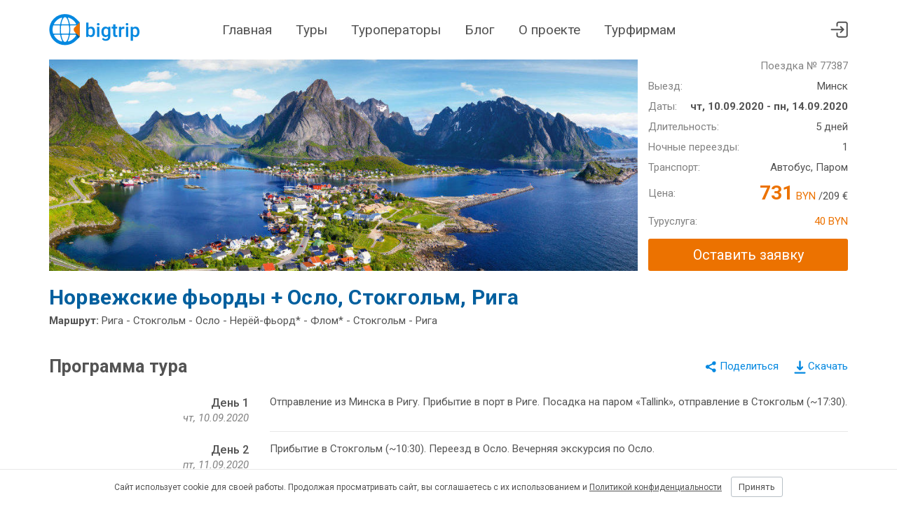

--- FILE ---
content_type: text/html; charset=utf-8
request_url: https://bigtrip.by/trip/norvezhskie-fordi-oslo-stokgolm-riga-77387
body_size: 17495
content:

<!DOCTYPE html>
<html lang="ru-BY">
<head>
    <meta charset="utf-8" />
    <meta name="viewport" content="width=device-width, initial-scale=1">
    <meta name="theme-color" content="#0488E0">

    <link rel="manifest" href="/site.webmanifest">
    <link rel="apple-touch-icon" sizes="180x180" href="/img/default/apple-touch-icon.png">
    <link rel="mask-icon" href="/img/default/safari-pinned-tab.svg" color="#5bbad5">

    <link rel="icon" href="/img/default/favicon.svg">
    <link rel="icon" type="image/png" sizes="32x32" href="/img/default/favicon-32x32.png">
    <link rel="icon" href="/img/default/favicon.ico">

    <link rel="preconnect" href="https://fonts.googleapis.com">
    <link rel="preconnect" href="https://fonts.gstatic.com" crossorigin>
    <link href="https://fonts.googleapis.com/css2?family=Roboto:ital,wght@0,400;0,500;0,700;1,400;1,500;1,700&display=swap" rel="stylesheet">

    <link href="/css/default.bnd.min.css?v=t6ywHFH1RiWHjfHJsN3N5eMGlv6LMGye3mV3p9Wn1dI" rel="stylesheet" />

    
	<title>Тур Рига - Стокгольм - Осло - Нерёй-фьорд* - Флом* - Стокгольм - Рига 10 сентября 2020 - Интерлюкс Тур</title>
	<meta name="description" content="Тур из Минскa по маршруту: Рига - Стокгольм - Осло - Нерёй-фьорд* - Флом* - Стокгольм - Рига на 5 дней с 10 сентября 2020. Проезд на автобусе туристического класса">
	<link rel="canonical" href="https://bigtrip.by/trip/norvezhskie-fordi-oslo-stokgolm-riga-77387" />

	<meta property="og:image" content="https://bigtrip.by/storage/organizations/1040/r2w2ehvx.jpg" />

	<link rel="stylesheet" href="/js/vendors/lightgallery/css/lightgallery.min.css" />
	<link rel="stylesheet" href="/js/vendors/intl-tel-input/css/intltelinput.min.css" />


    <link href="/css/public/public.bnd.min.css?v=m1B7OhgTidtqHboBKLLz_zDWCXAjNFJGQoh8t10-ctM" rel="stylesheet" />
</head>
<body class="trips-details">
    <header class="lHeader">
        <div class="lHeader-container content">
            <div class="lHeader-left">
                <a href="/" class="lHeader-logo">
                    <img src="/img/default/logo.svg" />
                </a>
            </div>
            <div class="lHeader-center">
                <nav id="mainMenu" class="lHeader-menu">
                    <a class="menu-home" href="/">Главная</a>
                    <a class="menu-trips" href="/tours">Туры</a>
                    <a class="menu-operators" href="/operators">Туроператоры</a>
                    <a class="menu-blog" href="/blog">Блог</a>
                    <a class="menu-about" href="/about">О проекте</a>
                    <a class="menu-busines" href="/business">Турфирмам</a>
                </nav>
            </div>
            <div class="lHeader-right">
                
                <a href="/agent/trips" title="Перейти в личный кабинет"> <svg><use href="/img/public/icons.svg#cabinet"></use></svg></a>
                <!-- <a href="/agent/default" title="Избранное"> <svg><use href="/img/public/icons.svg#heart"></use></svg></a>-->
                <div id="hamburger" class="hamburger hamburger--collapse">
                    <span class="hamburger-box">
                        <span class="hamburger-inner"></span>
                    </span>
                </div>
            </div>
        </div>
    </header>
    <main class="lMain">
        
<div class="content">
	<div class="tripCover">
		<div class="tripCover-image">
			<img src="/storage/organizations/1040/r2w2ehvx.jpg" alt="Автобусный тур Рига - Стокгольм - Осло - Нерёй-фьорд* - Флом* - Стокгольм - Рига, выезд из Минскa" />
		</div>
		<div class="tripCover-legend">
			<dl>
				<dt>
				</dt>
				<dd class="tripCover-badge">Поездка № 77387</dd>
			</dl>
			<dl>
				<dt>Выезд:</dt>
				<dd>Минск</dd>
			</dl>
			<dl>
				<dt>Даты:</dt>
				<dd>
					<strong>
						чт, 10.09.2020 - пн, 14.09.2020
					</strong>
				</dd>
			</dl>
			<dl>
				<dt>Длительность:</dt>
				<dd>5 дней </dd>
			</dl>
			<dl>
				<dt>Ночные переезды:</dt>
				<dd>1</dd>
			</dl>
			<dl>
				<dt>Транспорт:</dt>
				<dd> Автобус, Паром</dd>
			</dl>
			<dl class="tripCover-price">
				<dt>Цена:</dt>
				<dd>
					<span class="u-accent" title="Цена тура в рублях по курсу туроператора">
						<b>731</b> BYN
					</span>
						<span title="Цена в валюте поездки">/209 &euro;</span>
				</dd>
			</dl>
			<dl>
				<dt>Туруслуга:</dt>
				<dd class="u-accent">40 BYN</dd>
			</dl>
            <div class="tripCover-callToAction">
                        <a class="btn" data-modal-show="#orderModal" data-org="1040">Оставить заявку</a>
            </div>
		</div>
	</div>
	<h1 class="tripName">Норвежские фьорды &#x2B; Осло, Стокгольм, Рига</h1>
	<div class="tripRoute">
		<b>Маршрут:</b> Рига - Стокгольм - Осло - Нерёй-фьорд* - Флом* - Стокгольм - Рига
	</div>

	<section class="tripAgenda">
		<div class="tripAgenda-actionMenu">
			<div class="ya-share2" data-curtain data-color-scheme="whiteblack" data-limit="0" data-more-button-type="short" data-services="vkontakte,facebook,odnoklassniki,telegram,viber,whatsapp"></div>

			<a href='/pdf/norvezhskie-fordi-oslo-stokgolm-riga-77387.pdf' id="downloadlink" class="tripAgenda-downloadLink">
				<svg><use href="/img/public/icons.svg#download"></use></svg><span>Скачать</span>
			</a>
		</div>
		<h2>Программа тура</h2>
		<div class="tripAgenda-days">
				<div class="tripAgenda-dayNo">
					<h3>День 1</h3>
						<time datetime="2020-09-10">чт, 10.09.2020</time>
				</div>
				<div class="tripAgenda-program">Отправление из Минска в Ригу. Прибытие в порт в Риге. Посадка на паром «Tallink», отправление в Стокгольм (~17:30).</div>
				<div class="tripAgenda-photos">
				</div>
				<div class="tripAgenda-dayNo">
					<h3>День 2</h3>
						<time datetime="2020-09-11">пт, 11.09.2020</time>
				</div>
				<div class="tripAgenda-program">Прибытие в Стокгольм (~10:30). Переезд в Осло. Вечерняя экскурсия по Осло.&#xD;&#xA;&#xD;&#xA;Осло расположен в начале живописного стокилометрового Осло-фьорда, но в состав города входит не только материковая часть, которая на нем расположена, но также и 40 островов, каждый из которых может приворожить своей художественностью. Этот город уникален, и не только потому что является столицей Норвегии. В городе, который ведет вековую историю, смешаны здания, возведенные недавно с историческими достопримечательностями, а прекрасные холмы сочетаются с лесами и островами. Вы не встретите здесь южной жары, да и вся Норвегия, сказать по правде, не жгучая страна. Но город очарует Вас своей непосредственностью, чистотой и приятной атмосферой спокойствия и гармонии.&#xD;&#xA;&#xD;&#xA;Заселение в гостиницу в окрестностях Осло. Ночь в отеле.</div>
				<div class="tripAgenda-photos">
				</div>
				<div class="tripAgenda-dayNo">
					<h3>День 3</h3>
						<time datetime="2020-09-12">сб, 12.09.2020</time>
				</div>
				<div class="tripAgenda-program">Завтрак. Освобождение номеров.Поездка в регион фьордов Нерёй-фьорд.&#xD;&#xA;&#xD;&#xA;Норвегия. Именно здесь располагаются великолепные водопады, роняющие тонны кристально чистой воды в реки и заливы. Именно здесь туристы могут наслаждаться красивым блеском ледников, расположенных на вершинах окрестных гор. Посетив эти великолепные места, Вы с головой окунетесь в мир преданий и легенд о сказочных троллях и древних викингах — отважных воинах и мореплавателях, некогда бывших грозой всего европейского континента. Земля льда, полярных сияний. Пожалуй, здесь рождаются исключительно викинги и валькирии, для которых все нипочем: холода, непроходимые леса, суровая северная природа. Но самая главная достопримечательность этой страны — конечно, Норвежские фьорды! Год от года сюда приезжают туристы со всего мира! Ведь в Норвегии находятся знаменитые фьорды, которые внесены в список природного наследия ЮНЕСКО, одним из них является Нэрёй-фьорд. Нэрёй-фьорд расположен в Западной Норвегии в самом центре региона фьордов. Всю красоту и грандиозность норвежской природы в полной мере можно ощутить, путешествуя по воде. И водная прогулка из живописного местечка Флом, притягательный город, который расположен на Аурландс — фьорде до деревушки Гудванген на Нэрёй — фьорде позволит насладится классическим видом Норвегии, высокими скалами с заснеженными макушками, прозрачной гладью чистейших вод.&#xD;&#xA;&#xD;&#xA;Ночной переезд в Стокгольм.</div>
				<div class="tripAgenda-photos">
				</div>
				<div class="tripAgenda-dayNo">
					<h3>День 4</h3>
						<time datetime="2020-09-13">вс, 13.09.2020</time>
				</div>
				<div class="tripAgenda-program">Прибытие в Стокгольм. Пешеходная экскурсия по Стокгольму.&#xD;&#xA;&#xD;&#xA;С тринадцатого столетия Стокгольм является крупным экономическим центром страны. Сегодня это крупнейший шведский город. Развязка Слуссен — это старое гидротехническое сооружение, которое соединяет акваторию озера Миларен с Балтийским морем. Старый город — Гамла стан — город между мостами — исторический центр Стокгольма. Несколько сот лет назад Старый город считался отдельным городом, но впоследствии стал историческим районом Стокгольма. Дворянское собрание — элегантное здание, окружено ухоженными садами. Вплоть до настоящего времени здание по-прежнему используется по своему назначению как место проведения различных мероприятий дворянских родов Швеции. Рыцарский остров — остров с семисотлетней историей, на котором расположена церковь Риддархольмсчюркан, которая считается одним из старейших памятников города, а центральная площадь носит имя Биргера Ярла, основателя города. С набережной озера Миларен открывается прекрасный вид на Стокгольмскую ратушу - одну из главных туристических достопримечательностей Стокгольма, символ шведской столицы.&#xD;&#xA;&#xD;&#xA;Свободное время. Посадка на паром «Tallink» Стокгольм-Рига (~17:00).</div>
				<div class="tripAgenda-photos">
				</div>
				<div class="tripAgenda-dayNo">
					<h3>День 5</h3>
						<time datetime="2020-09-14">пн, 14.09.2020</time>
				</div>
				<div class="tripAgenda-program">Прибытие парома в Ригу в первой половине дня (~11:00).&#xD;&#xA;&#xD;&#xA;Пешеходная экскурсия по Риге,которая перенесёт Вас в настоящий средневековый город! Гуляя по старым улицам, вы услышите историю старинных домов, на фасадах которых скульптуры женщин, павлинов, львов, мистических животных из легенд. Исторический центр Риги внесен в список мирового достояния ЮНЕСКО. Символы города — Домской собор, Пороховая башня, Шведские ворота, Рижский замок, жилой комплекс «Три брата», соборы Св. Петра, Св. Якова и Св. Иоанна, Дом Черноголовых, уникальные деревянные здания и набережная Даугавы. Мы совершим прогулку по мощеным булыжником улочкам Старого города, где иногда с трудом расходятся два человека. Затем мы дойдём до района застройки конца XIXм- начала XX века, где царствует захватывающий архитектурный стиль модерн — украшенные фигурами нимф, горгулий и сатиров фасады домов. Также посетим места, где были сняты известные фильмы: «Шерлок Холмс и Доктор Ватсон», «Семнадцать мгновений весны» и др.&#xD;&#xA;&#xD;&#xA;Отправление в Минск. Прибытие в Минск ночью.</div>
				<div class="tripAgenda-photos">
				</div>
		</div>
	</section>

	<section class="tripClauses">
		<div>
			<h2>Включено в стоимость тура</h2>

			<ul class="">
					<li>Проезд на автобусе туристического класса</li>
					<li>Сопровождение руководителя группы</li>
					<li>Проживание в отеле 3* по системе «Фортуна» с завтраком в окрестностях Осло (двухместное размещение) — 1 ночь с завтраком</li>
					<li>Место в четырёхместной каюте С или В класса (в зависимости от даты выезда) на  пароме  &quot;Tallink&quot; по маршруту Рига-Стокгольм и Стокгольм-Рига</li>
					<li>Вечерняя экскурсия по Осло</li>
					<li>Поездка в регион фьордов Нерёй-фьорд</li>
					<li>Экскурсия по Стокгольму</li>
					<li>Экскурсия по Риге</li>
			</ul>
		</div>
			<div>
				<h2>Оплачивается отдельно</h2>

				<ul class="">
						<li>Билет на кораблик по Нерёй-фьорду: взрослые от 35 €, дети до 14 лет от 30 €</li>
						<li>Питание на пароме</li>
						<li>Смена класса каюты</li>
						<li>Входные билеты в посещаемые объекты</li>
				</ul>

			</div>
	</section>


	<section>
		<h2>Маршрут на карте</h2>
		<div id="routemap" data-points="[[53.902512,27.561481],[56.94684,24.106075],[59.325,18.070897],[59.920853,10.771249],[60.943611,6.931389],[60.873463,7.167909],[59.325,18.070897],[56.94684,24.106075]]" class="tripRouteMap">
			<!-- map is here -->
		</div>
	</section>


	<section id="operators">
		<h2>Организатор тура</h2>
			<div class="tripOperator">
				<div class="operatorDetails">
					<h3 class="operatorDetails-name">
							<img src="/storage/organizations/1040/dsybcexq.png" class="orgLogo" alt="Интерлюкс Тур" />
						Интерлюкс Тур
					</h3>
						<div class="operatorDetails-office">

							<address>Минск, ул. Кальварийская, 16, 3 этаж, офис 256 (ЖК &quot;Парус&quot;)</address>
							<ul class="workinghours"><li><span class="days">&#x41F;&#x43D;. - &#x41F;&#x442;.</span><span class="hours">10:00 - 19:00</span></li><li><span class="days">&#x421;&#x431;. - &#x412;&#x441;.</span><span class="hours">&#x412;&#x44B;&#x445;&#x43E;&#x434;&#x43D;&#x43E;&#x439;</span></li></ul>

							<ul class="operatorDetails-phones js-phones">
									<li> <a href="tel: &#x2B;375172369238">&#x2B;375 (17) 236 92 38</a></li>
									<li> <a href="tel: &#x2B;375296462020">&#x2B;375 (29) 646 20 20</a></li>
									<li> <a href="tel: &#x2B;375296162020">&#x2B;375 (29) 616 20 20</a></li>
									<li> <a href="tel: &#x2B;375336162020">&#x2B;375 (33) 616 20 20</a></li>
							</ul>

						</div>
					<h3 class="operatorDetails-call">Понравился тур &ndash; оставьте заявку!</h3>
					<div class="operatorDetails-callDesc">Туроператор свяжется с вами, ответит на ваши вопросы и уточнит все детали.</div>
					<div>
						<div data-url="/trips/makecallrequest" class="extendedOrderForm js-form">
							<div>
								<label for="contactname">Ваше имя</label>
								<input id="contactname" name="contactname" class="textbox" required />
								<span class="field-validation-error" style="display: none">Обязательное поле</span>
							</div>
							<div>
								<label for="contactphone">Телефон</label>
								<input type="tel" id="contactphone" name="contactphone" class="textbox" value="+375" />
								<span class="field-validation-error" style="display: none">Неверный номер телефона</span>
							</div>
							<div>
								<label for="email">Email (не обязательно)</label>
								<input id="email" name="email" class="textbox" type="email" />
							</div>
							<div class="extendedOrderForm-comments">
								<label for="details">Число туристов и комментарий к заявке (не обязательно)</label>
								<textarea id="details" name="details" class="textarea" maxlength="1000" placeholder="1 взрослый + 1 ребенок 12 лет"></textarea>
							</div>
							<div>
								<input type="hidden" name="tripId" value="77387" />
								<input type="hidden" name="executorId" value="1040" />
								<button type="button" class="btn js-sendcallreqest">Отправить</button>
							</div>
						</div>
						<div class="js-waitmsg" style="display: none;">
							<img src="/img/default/preloader.gif" width="25px" height="25px" /> Отправляется..
						</div>
						<div class="js-successmsg extendedOrderForm-success" style="display: none;">
							Ваша заявка отправлена туроператору "Интерлюкс Тур".<br />
							Оператор свяжется с вами в ближайшее время.<br />
						</div>
						<div class="js-errormsg extendedOrderForm-error" style="display: none;">
							Произошла ошибка на сервере, пожалуйста воспользуйтесь телефоном для заказа тура.<br />
							Приносим свои извинения.
						</div>
					</div>
				</div>
				<div class="js-operatorMap operatorDetails-map" data-points="[[53.906756,27.532537]]"></div>
			</div>
	</section>

		<section>
			<h2>Вас могут заинтересовать</h2>
			<div class="tripSelections">
					<article class="tripSelections-item">
						<a href="/tours/tury-v-latviyu">Туры в Латвию</a>
					</article>
					<article class="tripSelections-item">
						<a href="/tours/tury-v-shvetsiyu">Туры в Швецию</a>
					</article>
					<article class="tripSelections-item">
						<a href="/tours/tury-v-norvegiyu">Туры в Норвегию</a>
					</article>
					<article class="tripSelections-item">
						<a href="/tours/tury-v-rigu">Туры в Ригу</a>
					</article>
					<article class="tripSelections-item">
						<a href="/tours/tury-v-oslo">Туры в Осло</a>
					</article>
					<article class="tripSelections-item">
						<a href="/tours/tury-v-stokgolm">Туры в Стокгольм</a>
					</article>
					<article class="tripSelections-item">
						<a href="/tours/tury-vykhodnogo-dnya">Туры выходного дня</a>
					</article>
					<article class="tripSelections-item">
						<a href="/tours/tury-v-yevropu">Туры в Европу</a>
					</article>
					<article class="tripSelections-item">
						<a href="/tours/ekskursionnyye-tury">Экскурсионные туры</a>
					</article>
					<article class="tripSelections-item">
						<a href="/tours/avtobusnyye-tury">Автобусные туры</a>
					</article>
					<article class="tripSelections-item">
						<a href="/tours/tury-na-parome">Круизы</a>
					</article>
					<article class="tripSelections-item">
						<a href="/tours/interlux">Туры Интерлюкс Тур</a>
					</article>
			</div>
		</section>
</div>

<div id="orderModal" class="modal orderModal" data-modal>
	<div class="modal-dialog">
		<div class="modal-content">
			<div data-url="/trips/makecallrequest" class="js-modelform">
				<div class="modal-header">
					<span class="modal-close" data-modal-close>&times;</span>
					<div class="modal-title">Заявка на поездку </div>
				</div>
				<div class="modal-body">
					<div id="orderform">
						<h3 class="orderModal-head">Норвежские фьорды &#x2B; Осло, Стокгольм, Рига <span class="orderModal-route">(Рига - Стокгольм - Осло - Нерёй-фьорд* - Флом* - Стокгольм - Рига)</span></h3>
						<div class="orderModal-date">
							c <time>чт, 10.09.2020</time> по <time>пн, 14.09.2020</time>
						</div>
						<div class="orderModal-inputs">
							<div>
								<label class="mandatory">Ваше имя</label>
								<input type="text" name="contactname" class="textbox"/>
								<span class="field-validation-error" style="display: none">Обязательное поле</span>
							</div>
							<div>
								<label class="mandatory">Телефон</label>
								<input type="tel" name="contactphone" class="textbox" value="+375" />
								<span class="field-validation-error" data-maskerror style="display: none">Неверный номер телефона</span>
							</div>
							<div>
								<label>Email (не обязательно)</label>
								<input type="email" name="email" class="textbox"/>
							</div>
						</div>
						<div>
							<label>Число туристов и комментарий к заявке (не обязательно)</label>
							<textarea name="details" class="textarea" maxlength="1000" placeholder="1 взрослый + 1 ребенок 12 лет"></textarea>
						</div>
						<div class="orderModal-help">Отправленная заявка не налагает на вас никаких обязательств. Оператор свяжется с вами в рабочее время.</div>
					</div>
					<div id="waitmsg" style="display: none;">
						<i class="fa fa-spinner fa-spin"></i> Отправляется..
					</div>
					<div id="successmsg" style="display: none;">
						Ваша заявка отправлена.<br/>
						Оператор свяжется с вами в ближайшее время.<br/>
					</div>
					<div id="errormsg" style="display: none;">
						Произошла ошибка на сервере, пожалуйста воспользуйтесь телефоном для заказа тура.<br/>
						Приносим свои извинения.
					</div>
				</div>
				<div class="modal-footer">
					<input type="hidden" name="tripId" value="77387"/>
					<input type="hidden" name="executorId" class="js-executor" value=""/>

					<button type="button" id="sendOrder" class="btn js-sendcallreqest">Отправить</button>
					<button type="button" class="btn altbtn" data-modal-close>Закрыть</button>
				</div>
			</div>
		</div>
	</div>
</div>


    </main>
    <footer class="lFooter">
        <div class="content lFooter-container">
            <div class="lFooter-about">
                <div>
                    <a href="/" class="lFooter-logo">
                        <img src="/img/default/logo.svg" />
                    </a>
                </div>
                <div>
	                bigtrip.by &ndash; это онлайн-сервис подбора туров. 
	                Мы собираем поездки от всех туроператоров Беларуси в единую базу. 
	                В каждом туре вы найдете прямые телефоны туроператора и сможете заказать тур онлайн.
                </div>
            </div>
            <nav class="lFooter-menu">
                <a href="/">Главная</a>
                <a href="/tours">Туры</a>
                <a href="/operators">Туроператоры</a>
                <a href="/blog">Блог</a>
                <a href="/about">О проекте</a>
                <a href="/business">Турфирмам</a>
            </nav>
            <div class="lFooter-service">
                <a href="/about#how-it-works">Как работает сервис bigtrip.by?</a>
                <a href="/about#how-to-buy">Как забронировать и купить тур?</a>
                <a href="/about#price">Что входит в стоимость?</a>
                <a href="/about#need-visa">Что делать если нет визы?</a>
                <a href="/about#contactus">Связаться с разработчиками</a>
                <a href="/docs/termsofservice">Условия использования</a>
                <a href="/siteindex">Карта сайта</a>
            </div>
            <div class="lFooter-social">
                <div class="lFooter-copyright">
                    <span>&copy; bigtrip.by, <a href="https://elijoviaje.es/">elijoviaje.es</a>  &ndash; 2014 - 2026</span>
	                <div>
                        <a href="/home/reviews" class="lFooter-stars">
			                <svg><use href="/img/public/icons.svg#star"></use></svg>
			                <svg><use href="/img/public/icons.svg#star"></use></svg>
			                <svg><use href="/img/public/icons.svg#star"></use></svg>
			                <svg><use href="/img/public/icons.svg#star"></use></svg>
			                <svg><use href="/img/public/icons.svg#star"></use></svg>
			                <span> - 5.0 на основе 7 отзывов</span>
		                </a>
	                </div>
                </div>
            </div>
        </div>
    </footer>
        <div id="cookieConsent" class="alertCookie" role="alert">
            <div class="content alertCookie-content">
                <span> Сайт использует cookie для своей работы. Продолжая просматривать сайт, вы соглашаетесь с их использованием и <a href="/docs/privacypolicy">Политикой конфиденциальности</a></span>
                <button type="button" class="btn altbtn btn-sm" data-cookie-string=".AspNet.Consent=yes; expires=Fri, 15 Jan 2027 17:08:25 GMT; path=/; secure; samesite=none">Принять</button>
            </div>
        </div>
        <script>
            (function () {
                var button = document.querySelector("#cookieConsent button[data-cookie-string]");
                button.addEventListener("click", function (event) {
                    document.cookie = button.dataset.cookieString;
                    document.querySelector("#cookieConsent").style.display = 'none';
                }, false);

                if(document.cookie.indexOf('.AspNet.Consent=yes;')>0){
                    document.querySelector("#cookieConsent").style.display = 'none';
                }
                
            })();
        </script>

    <!-- Yandex.Metrika counter -->
    <script type="text/javascript">
        (function (m, e, t, r, i, k, a) {
            m[i] = m[i] || function () { (m[i].a = m[i].a || []).push(arguments) };
            m[i].l = 1 * new Date(); k = e.createElement(t), a = e.getElementsByTagName(t)[0], k.async = 1, k.src = r, a.parentNode.insertBefore(k, a)
        })
            (window, document, "script", "https://mc.yandex.ru/metrika/tag.js", "ym");

        ym(28897395, "init", { clickmap: true, trackLinks: true, accurateTrackBounce: true, webvisor: true });
    </script>
    <noscript><div><img src="https://mc.yandex.ru/watch/28897395" style="position:absolute; left:-9999px;" alt="" /></div></noscript>
	<!-- /Yandex.Metrika counter -->

	<!-- Google tag (gtag.js) -->
	<script async src="https://www.googletagmanager.com/gtag/js?id=G-1J1T2QMYD2"></script>
	<script>
		window.dataLayer = window.dataLayer || [];
		function gtag(){dataLayer.push(arguments);}
		gtag('js', new Date());
		gtag('config', 'G-1J1T2QMYD2');
	</script>

    <script>
        document.getElementById("hamburger").addEventListener("click", function (event) {
            event.currentTarget.classList.toggle("is-active");
            let menu = document.getElementById("mainMenu");
            menu.classList.toggle("is-responsive");
            document.body.classList.toggle("is-noscroll");
        });
    </script>

    
	<script src="https://yastatic.net/share2/share.js" async></script>

	<script src="/js/code/slider/slider.js?v=fCtbVoZZ3q_r_LRQ51J_3F3A_Usya20hDYGF1VSX-Ok"></script>
	<script src="/js/code/cartographer.js?v=pwmm66LFkVTkMzY_9KndJ6GCZfEGRluVtuQTI88a4RI"></script>
	<script src="/js/code/modal/modal.js?v=pf5N0jgKM0nslUZwTG7ORuPfq8vgmBLv3hZ3c8riaR4"></script>
	<script src="/js/vendors/lightgallery/js/lightgallery.min.js"></script>
	<script src="/js/vendors/lightgallery/js/lg-thumbnail.min.js"></script>
	<script src="/js/vendors/intl-tel-input/js/intltelinputwithutils.min.js"></script>
	<script src="/js/views/public-trips-details.min.js?v=ZYJn5UEgdBESSbQLPbSdAWh6ApSNl3vFFO5peYc1Sh0"></script>
	
	<script>
		// hotel gallery
		var hotelgallery = {};
		function showHotelGallery(el, offerId, index) {
			lightGallery(el, { dynamic: true, index: index, download: false, dynamicEl: hotelgallery[offerId] });
		}

		// main gallery
		var gallery = [];
		function showGallery(el, index) {
			lightGallery(el, { dynamic: true, index: index, download: false, dynamicEl: gallery });
		}
	</script>
		<script>
			navigator.sendBeacon("/analytics/track/77387", "");
		</script>
	<script type="application/ld&#x2B;json">
		{"@context":"https://schema.org","@type":"Event","name":"\uD83D\uDD25Норвежские фьорды + Осло, Стокгольм, Рига","description":"Маршрут: Рига - Стокгольм - Осло - Нерёй-фьорд* - Флом* - Стокгольм - Рига","image":"https://bigtrip.by/storage/organizations/1040/r2w2ehvx.jpg","url":"https://bigtrip.by/trip/norvezhskie-fordi-oslo-stokgolm-riga-77387","duration":"P5D","endDate":"2020-09-14","eventAttendanceMode":"https://schema.org/OfflineEventAttendanceMode","eventStatus":"https://schema.org/EventScheduled","location":{"@type":"Place","name":"Минск","address":"Минск"},"offers":{"@type":"Offer","url":"https://bigtrip.by/trip/norvezhskie-fordi-oslo-stokgolm-riga-77387","availability":"https://schema.org/OutOfStock","price":209,"priceCurrency":"EUR","validFrom":"2019-09-10"},"organizer":{"@type":"Organization","name":"Интерлюкс Тур","url":"https://bigtrip.by/operators"},"performer":{"@type":"Organization","name":"Интерлюкс Тур","url":"https://bigtrip.by/operators"},"startDate":"2020-09-10"}
	</script>
	<script type="application/ld&#x2B;json">
		[{"@context":"https://schema.org","@type":"BreadcrumbList","itemListElement":[{"@context":"https://schema.org","@type":"ListItem","name":"Главная","item":{"@context":"https://schema.org","@type":"Thing","@id":"https://bigtrip.by/"},"position":1},{"@context":"https://schema.org","@type":"ListItem","name":"Туры в Латвию","item":{"@context":"https://schema.org","@type":"Thing","@id":"https://bigtrip.by/tours/tury-v-latviyu"},"position":2},{"@context":"https://schema.org","@type":"ListItem","name":"Норвежские фьорды \u002B Осло, Стокгольм, Рига","position":3}]},{"@context":"https://schema.org","@type":"BreadcrumbList","itemListElement":[{"@context":"https://schema.org","@type":"ListItem","name":"Главная","item":{"@context":"https://schema.org","@type":"Thing","@id":"https://bigtrip.by/"},"position":1},{"@context":"https://schema.org","@type":"ListItem","name":"Туры в Швецию","item":{"@context":"https://schema.org","@type":"Thing","@id":"https://bigtrip.by/tours/tury-v-shvetsiyu"},"position":2},{"@context":"https://schema.org","@type":"ListItem","name":"Норвежские фьорды \u002B Осло, Стокгольм, Рига","position":3}]},{"@context":"https://schema.org","@type":"BreadcrumbList","itemListElement":[{"@context":"https://schema.org","@type":"ListItem","name":"Главная","item":{"@context":"https://schema.org","@type":"Thing","@id":"https://bigtrip.by/"},"position":1},{"@context":"https://schema.org","@type":"ListItem","name":"Туры в Норвегию","item":{"@context":"https://schema.org","@type":"Thing","@id":"https://bigtrip.by/tours/tury-v-norvegiyu"},"position":2},{"@context":"https://schema.org","@type":"ListItem","name":"Норвежские фьорды \u002B Осло, Стокгольм, Рига","position":3}]},{"@context":"https://schema.org","@type":"BreadcrumbList","itemListElement":[{"@context":"https://schema.org","@type":"ListItem","name":"Главная","item":{"@context":"https://schema.org","@type":"Thing","@id":"https://bigtrip.by/"},"position":1},{"@context":"https://schema.org","@type":"ListItem","name":"Туры в Ригу","item":{"@context":"https://schema.org","@type":"Thing","@id":"https://bigtrip.by/tours/tury-v-rigu"},"position":2},{"@context":"https://schema.org","@type":"ListItem","name":"Норвежские фьорды \u002B Осло, Стокгольм, Рига","position":3}]},{"@context":"https://schema.org","@type":"BreadcrumbList","itemListElement":[{"@context":"https://schema.org","@type":"ListItem","name":"Главная","item":{"@context":"https://schema.org","@type":"Thing","@id":"https://bigtrip.by/"},"position":1},{"@context":"https://schema.org","@type":"ListItem","name":"Туры в Осло","item":{"@context":"https://schema.org","@type":"Thing","@id":"https://bigtrip.by/tours/tury-v-oslo"},"position":2},{"@context":"https://schema.org","@type":"ListItem","name":"Норвежские фьорды \u002B Осло, Стокгольм, Рига","position":3}]},{"@context":"https://schema.org","@type":"BreadcrumbList","itemListElement":[{"@context":"https://schema.org","@type":"ListItem","name":"Главная","item":{"@context":"https://schema.org","@type":"Thing","@id":"https://bigtrip.by/"},"position":1},{"@context":"https://schema.org","@type":"ListItem","name":"Туры в Стокгольм","item":{"@context":"https://schema.org","@type":"Thing","@id":"https://bigtrip.by/tours/tury-v-stokgolm"},"position":2},{"@context":"https://schema.org","@type":"ListItem","name":"Норвежские фьорды \u002B Осло, Стокгольм, Рига","position":3}]},{"@context":"https://schema.org","@type":"BreadcrumbList","itemListElement":[{"@context":"https://schema.org","@type":"ListItem","name":"Главная","item":{"@context":"https://schema.org","@type":"Thing","@id":"https://bigtrip.by/"},"position":1},{"@context":"https://schema.org","@type":"ListItem","name":"Туры выходного дня","item":{"@context":"https://schema.org","@type":"Thing","@id":"https://bigtrip.by/tours/tury-vykhodnogo-dnya"},"position":2},{"@context":"https://schema.org","@type":"ListItem","name":"Норвежские фьорды \u002B Осло, Стокгольм, Рига","position":3}]},{"@context":"https://schema.org","@type":"BreadcrumbList","itemListElement":[{"@context":"https://schema.org","@type":"ListItem","name":"Главная","item":{"@context":"https://schema.org","@type":"Thing","@id":"https://bigtrip.by/"},"position":1},{"@context":"https://schema.org","@type":"ListItem","name":"Туры в Европу","item":{"@context":"https://schema.org","@type":"Thing","@id":"https://bigtrip.by/tours/tury-v-yevropu"},"position":2},{"@context":"https://schema.org","@type":"ListItem","name":"Норвежские фьорды \u002B Осло, Стокгольм, Рига","position":3}]},{"@context":"https://schema.org","@type":"BreadcrumbList","itemListElement":[{"@context":"https://schema.org","@type":"ListItem","name":"Главная","item":{"@context":"https://schema.org","@type":"Thing","@id":"https://bigtrip.by/"},"position":1},{"@context":"https://schema.org","@type":"ListItem","name":"Экскурсионные туры","item":{"@context":"https://schema.org","@type":"Thing","@id":"https://bigtrip.by/tours/ekskursionnyye-tury"},"position":2},{"@context":"https://schema.org","@type":"ListItem","name":"Норвежские фьорды \u002B Осло, Стокгольм, Рига","position":3}]},{"@context":"https://schema.org","@type":"BreadcrumbList","itemListElement":[{"@context":"https://schema.org","@type":"ListItem","name":"Главная","item":{"@context":"https://schema.org","@type":"Thing","@id":"https://bigtrip.by/"},"position":1},{"@context":"https://schema.org","@type":"ListItem","name":"Автобусные туры","item":{"@context":"https://schema.org","@type":"Thing","@id":"https://bigtrip.by/tours/avtobusnyye-tury"},"position":2},{"@context":"https://schema.org","@type":"ListItem","name":"Норвежские фьорды \u002B Осло, Стокгольм, Рига","position":3}]},{"@context":"https://schema.org","@type":"BreadcrumbList","itemListElement":[{"@context":"https://schema.org","@type":"ListItem","name":"Главная","item":{"@context":"https://schema.org","@type":"Thing","@id":"https://bigtrip.by/"},"position":1},{"@context":"https://schema.org","@type":"ListItem","name":"Круизы","item":{"@context":"https://schema.org","@type":"Thing","@id":"https://bigtrip.by/tours/tury-na-parome"},"position":2},{"@context":"https://schema.org","@type":"ListItem","name":"Норвежские фьорды \u002B Осло, Стокгольм, Рига","position":3}]},{"@context":"https://schema.org","@type":"BreadcrumbList","itemListElement":[{"@context":"https://schema.org","@type":"ListItem","name":"Главная","item":{"@context":"https://schema.org","@type":"Thing","@id":"https://bigtrip.by/"},"position":1},{"@context":"https://schema.org","@type":"ListItem","name":"Туры Интерлюкс Тур","item":{"@context":"https://schema.org","@type":"Thing","@id":"https://bigtrip.by/tours/interlux"},"position":2},{"@context":"https://schema.org","@type":"ListItem","name":"Норвежские фьорды \u002B Осло, Стокгольм, Рига","position":3}]}]
	</script>
	<script type="application/ld&#x2B;json">
		{"@context":"https://schema.org","@type":"Product","name":"Норвежские фьорды + Осло, Стокгольм, Рига","description":"Автобусный тур Рига - Стокгольм - Осло - Нерёй-фьорд* - Флом* - Стокгольм - Рига из Минск на 5 дней с 10 сентября 2020","image":"https://bigtrip.by/storage/organizations/1040/r2w2ehvx.jpg","url":"https://bigtrip.by/trip/norvezhskie-fordi-oslo-stokgolm-riga-77387","aggregateRating":{"@type":"AggregateRating","bestRating":5,"ratingValue":5,"ratingCount":7},"offers":{"@type":"Offer","availability":"https://schema.org/InStock","price":731,"priceCurrency":"BYN"},"sku":"77387"}
	</script>

</body>
</html>

--- FILE ---
content_type: text/javascript
request_url: https://bigtrip.by/js/code/slider/slider.js?v=fCtbVoZZ3q_r_LRQ51J_3F3A_Usya20hDYGF1VSX-Ok
body_size: 960
content:
var slider = (function () {
    return function (element, config) {
        var _mainElement = element, // основный элемент блока
            _sliderWrapper = _mainElement.querySelector('.slide-wrapper'), // обертка для .slider-item
            _sliderItems = _mainElement.querySelectorAll('.slide'), // элементы (.slider-item)

            _sliderControlLeft = _mainElement.querySelector('.slider-prev'), // кнопка "LEFT"
            _sliderControlRight = _mainElement.querySelector('.slider-next'), // кнопка "RIGHT"
            _wrapperWidth = parseFloat(getComputedStyle(_sliderWrapper).width), // ширина обёртки
            _itemWidth = parseFloat(getComputedStyle(_sliderItems[0]).width), // ширина одного элемента    
            _positionLeftItem = 0, // позиция левого активного элемента
            _transform = 0, // значение транфсофрмации .slider_wrapper
            _step = _itemWidth / _wrapperWidth * 100, // величина шага (для трансформации)
            _items = []; // массив элементов

        // наполнение массива _items
        _sliderItems.forEach(function (item, index) {
            _items.push({ item: item, position: index, transform: 0 });
        });

        var position = {
            getMin: 0,
            getMax: _items.length - 1,
        };

        var _nextSlide = function () {
            if ((_positionLeftItem + _wrapperWidth / _itemWidth - 1) >= position.getMax) {
                return;
            }
            if (!_sliderControlLeft.classList.contains('slider-control-show')) {
                _sliderControlLeft.classList.add('slider-control-show');
            }
            if (_sliderControlRight.classList.contains('slider-control-show') && (_positionLeftItem + _wrapperWidth / _itemWidth) >= position.getMax) {
                _sliderControlRight.classList.remove('slider-control-show');
            }
            _positionLeftItem++;
            _transform -= _step;

            _sliderWrapper.style.transform = 'translateX(' + _transform + '%)';
        }

        var _prevSlide = function () {
            if (_positionLeftItem <= position.getMin) {
                return;
            }
            if (!_sliderControlRight.classList.contains('slider-control-show')) {
                _sliderControlRight.classList.add('slider-control-show');
            }
            if (_sliderControlLeft.classList.contains('slider-control-show') && _positionLeftItem - 1 <= position.getMin) {
                _sliderControlLeft.classList.remove('slider-control-show');
            }
            _positionLeftItem--;
            _transform += _step;

            _sliderWrapper.style.transform = 'translateX(' + _transform + '%)';
        }

        var _setUpListeners = function () {
            _sliderControlLeft.addEventListener('click', _prevSlide);
            _sliderControlRight.addEventListener('click', _nextSlide);
        }

        // инициализация
        _setUpListeners();

        return {
            right: function () { // метод right
                _transformItem('right');
            },
            left: function () { // метод left
                _transformItem('left');
            }
        }
    }
}());
document.querySelectorAll('[data-slider]').forEach(elem => slider(elem));

--- FILE ---
content_type: text/javascript
request_url: https://bigtrip.by/js/vendors/intl-tel-input/js/i18n/ru/interface.js
body_size: 194
content:
//* Russian. Translated by: Google Translate.
export default {
  selectedCountryAriaLabel: "Выбранная страна",
  noCountrySelected: "Страна не выбрана",
  countryListAriaLabel: "Список стран",
  searchPlaceholder: "Поиск",
  zeroSearchResults: "результатов не найдено",
  oneSearchResult: "найден 1 результат",
  multipleSearchResults: "Найдено ${count} результатов",
  
  // additional countries (not supported by country-list library)
  ac: "Остров Вознесения",
  xk: "Косово",
};


--- FILE ---
content_type: text/javascript
request_url: https://bigtrip.by/js/code/cartographer.js?v=pwmm66LFkVTkMzY_9KndJ6GCZfEGRluVtuQTI88a4RI
body_size: 1650
content:
/*Библиотека для отрисовки карт на сайте
 Старый путь для работы апи: https://api-maps.yandex.ru/2.1/?lang=ru_RU&load=package.full
*/
var cartographer = function () {
    var _map = undefined;
    var loadingPromise = undefined;
    
    function loadLib() {
        if (!loadingPromise) {
            loadingPromise = new Promise(function (resolve, reject) {
                var script = document.createElement("script");
                script.onload = () => {
                    // вызовется когда API будет загружен и DOM сформирован
                    ymaps.ready(function () {
                        _map = ymaps;
                        resolve();
                    });
                };
                script.onerror = reject;
                script.src = 'https://api-maps.yandex.ru/2.1/?apikey=141c78ea-68ad-4187-b73c-f9368a0095d2&lang=ru_RU';
                document.getElementsByTagName("head")[0].appendChild(script);
            });
        }
        return loadingPromise;
    }

    return {
        renderRouteMap: function (container, coord) {
            loadLib().then(function () {
                // create map with default center in Minsk
                var map = new _map.Map(container, {
                    center: [53.9, 27.5],
                    zoom: 5,
                    controls: ['zoomControl']
                });
                map.behaviors.disable('scrollZoom');
                // add route
                _map.route(coord, { mapStateAutoApply: true })
                    .then(
                        function (route) {
                            map.geoObjects.add(route);
                        },
                        function (error) {
                            container.style.display = "none";
                            console.warn("yandex map: " + error.message);
                        }
                    );
            });
        },

        renderAddressMap: function (container, coord) {
            loadLib().then(function () {
                if (coord.length === 0)
                    return;

                var map = new _map.Map(container, {
                    center: coord[0],
                    zoom: 16,
                    controls: ['zoomControl']
                });
                map.behaviors.disable('scrollZoom');

                var myCollection = new _map.GeoObjectCollection();
                for (var i = 0; i < coord.length; i++) {
                    myCollection.add(new _map.Placemark(coord[i]));
                }
                map.geoObjects.add(myCollection);

                if (coord.length > 1) {
                    map.setBounds(myCollection.getBounds());
                }
            });
        },

        renderDraggableMap: function (container, lat, long) {
            var coord = 

            loadLib().then(function () {
                
                var coords = [lat.value, long.value];
                var myMap = new _map.Map('map', {
                    center: coords,
                    zoom: 16
                });
                var myPlacemark = new _map.Placemark(coords, {
                    iconCaption: ''
                }, {
                    preset: 'islands#violetDotIconWithCaption',
                    draggable: true
                });
                myMap.geoObjects.add(myPlacemark);
                // Слушаем клик на карте.
                myMap.events.add('click', function (e) {
                    var coords = e.get('coords');

                    // Если метка уже создана – просто передвигаем ее.

                    myPlacemark.geometry.setCoordinates(coords);
                    lat.value = coords[0];
                    long.value = coords[1];
                });
            });
        },

        getCoord: function (text) {
            return new Promise((resolve, reject) => {
                loadLib().then(
                    function () {
                    var geocoder = _map.geocode(text);
                    geocoder.then(
                        function (res) {
                            var geo = res.geoObjects.get(0);
                            if (!geo)
                                reject("No results");
                            else
                                resolve(geo.geometry.getCoordinates());
                        },
                        function (err) {
                            reject(err);
                        });
                }, reject);
            });
        }
    };
}();